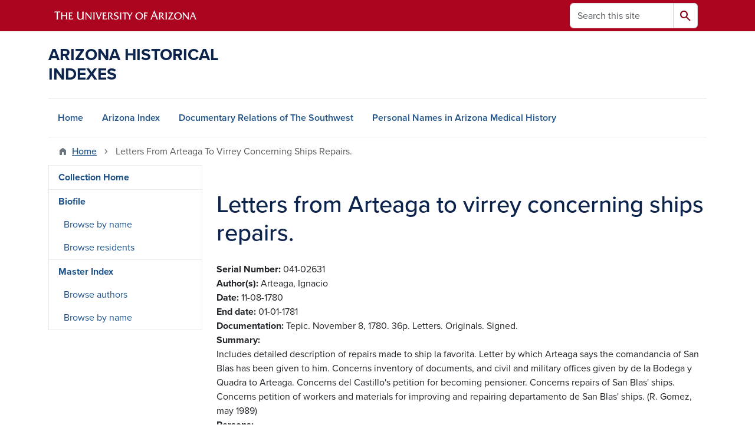

--- FILE ---
content_type: text/html; charset=UTF-8
request_url: https://uamr.lib.arizona.edu/item/214135
body_size: 7973
content:
<!DOCTYPE html>
<html lang="en" dir="ltr" prefix="og: https://ogp.me/ns#" class="sticky-footer">
  <head>
    <meta charset="utf-8" />
<link rel="shortlink" href="https://uamr.lib.arizona.edu/" />
<meta property="og:site_name" content="Arizona Historical Indexes" />
<meta property="og:url" content="https://uamr.lib.arizona.edu/item/214135" />
<meta property="og:title" content="Letters from Arteaga to virrey concerning ships repairs." />
<meta name="twitter:card" content="summary" />
<script async defer data-domain="uamr.lib.arizona.edu" src="https://plausible.io/js/script.file-downloads.hash.outbound-links.pageview-props.tagged-events.js"></script>
<script>window.plausible = window.plausible || function() { (window.plausible.q = window.plausible.q || []).push(arguments) }</script>
<meta name="Generator" content="Arizona Quickstart (https://quickstart.arizona.edu)" />
<meta name="MobileOptimized" content="width" />
<meta name="HandheldFriendly" content="true" />
<meta name="viewport" content="width=device-width, initial-scale=1, shrink-to-fit=no" />
<script type="application/ld+json">{
    "@context": "https://schema.org",
    "@graph": [
        {
            "@type": "CollegeOrUniversity",
            "url": "https://uamr.lib.arizona.edu/",
            "name": "University of Arizona Arizona Historical Indexes",
            "parentOrganization": {
                "@type": "EducationalOrganization",
                "@id": "https://www.arizona.edu/",
                "name": "University of Arizona",
                "url": "https://www.arizona.edu/",
                "sameAs": [
                    "https://www.facebook.com/uarizona",
                    "https://x.com/uarizona",
                    "https://www.instagram.com/uarizona",
                    "https://linkedin.com/edu/university-of-arizona-17783",
                    "https://www.youtube.com/universityofarizona",
                    "https://en.wikipedia.org/wiki/University_of_Arizona"
                ],
                "address": {
                    "@type": "PostalAddress",
                    "streetAddress": "1401 E University Blvd",
                    "addressLocality": "Tucson",
                    "addressRegion": "AZ",
                    "postalCode": "85721",
                    "addressCountry": "US"
                }
            }
        }
    ]
}</script>
<meta http-equiv="x-ua-compatible" content="ie=edge" />
<link rel="icon" href="/profiles/custom/az_quickstart/themes/custom/az_barrio/favicon.ico" type="image/vnd.microsoft.icon" />

    <title>Letters from Arteaga to virrey concerning ships repairs. | Arizona Historical Indexes</title>
    <link rel="stylesheet" media="all" href="/sites/default/files/css/css_odjvFlh5Nl42oTszu_Waz2PBEhjlVtYZyRXM9QekxfY.css?delta=0&amp;language=en&amp;theme=az_barrio&amp;include=eJxNjFEOgyAQRC8E5UhkgNVQkDXL1iinb6s16d_My7zB8AEimR2GvZLlabIRbUO3DZvB8JGFvoOFQ6500sCsXQXr7c-VA6rtetTcZhMLpawsPrdETUPlWNxfNudnkteK-sATu6FdP2a52a-afnSlxQV0egOoS0MT" />
<link rel="stylesheet" media="all" href="/sites/default/files/css/css_vGOWRHfmzYftIDIb6hoH77VEl4rw8BT7X_WIaDf6lXw.css?delta=1&amp;language=en&amp;theme=az_barrio&amp;include=eJxNjFEOgyAQRC8E5UhkgNVQkDXL1iinb6s16d_My7zB8AEimR2GvZLlabIRbUO3DZvB8JGFvoOFQ6500sCsXQXr7c-VA6rtetTcZhMLpawsPrdETUPlWNxfNudnkteK-sATu6FdP2a52a-afnSlxQV0egOoS0MT" />
<link rel="stylesheet" media="all" href="https://use.typekit.net/emv3zbo.css" />
<link rel="stylesheet" media="all" href="https://fonts.googleapis.com/css2?family=Material+Symbols+Rounded:opsz,wght,FILL,GRAD@24,400,1,0#.css" />
<link rel="stylesheet" media="all" href="https://cdn.digital.arizona.edu/lib/az-icons/1.0.4/az-icons-styles.min.css" />
<link rel="stylesheet" media="all" href="https://cdn.digital.arizona.edu/lib/arizona-bootstrap/5.0.3/css/arizona-bootstrap.min.css" />
<link rel="stylesheet" media="all" href="/sites/default/files/css/css_mF4_pUDQxApcfZI3AEF2LsMxtzCj5o9S4fGpDiR5u04.css?delta=6&amp;language=en&amp;theme=az_barrio&amp;include=eJxNjFEOgyAQRC8E5UhkgNVQkDXL1iinb6s16d_My7zB8AEimR2GvZLlabIRbUO3DZvB8JGFvoOFQ6500sCsXQXr7c-VA6rtetTcZhMLpawsPrdETUPlWNxfNudnkteK-sATu6FdP2a52a-afnSlxQV0egOoS0MT" />
<link rel="stylesheet" media="print" href="/sites/default/files/css/css_VmvoZliRZjb7WttTO4M_TidH1Apor4I4WkUKCuyYkdo.css?delta=7&amp;language=en&amp;theme=az_barrio&amp;include=eJxNjFEOgyAQRC8E5UhkgNVQkDXL1iinb6s16d_My7zB8AEimR2GvZLlabIRbUO3DZvB8JGFvoOFQ6500sCsXQXr7c-VA6rtetTcZhMLpawsPrdETUPlWNxfNudnkteK-sATu6FdP2a52a-afnSlxQV0egOoS0MT" />

    
  </head>
  <body class="layout-one-sidebar layout-sidebar-first page-node-214135 path-node node--type-master-index-item">
    <a href="#content" class="visually-hidden-focusable btn btn-dark position-absolute start-50 translate-middle-x z-1 mt-1">
      Skip to main content
    </a>
    
      <div class="dialog-off-canvas-main-canvas" data-off-canvas-main-canvas>
    
<div id="page-wrapper">
  <div id="page">
        <header id="header" class="header" role="banner" aria-label="Site header">
      <div class="arizona-header az-fixed-header-on-mobile bg-red" id="header_arizona">
        <div class="container">
          <div class="row flex-nowrap">
                          <a class="arizona-logo col-auto" href="https://www.arizona.edu" title="The University of Arizona homepage">
                <img class="arizona-line-logo" alt="The University of Arizona Wordmark Line Logo White" src="https://cdn.digital.arizona.edu/logos/v1.0.0/ua_wordmark_line_logo_white_rgb.min.svg" fetchpriority="high" />
              </a>
                                        <section class="d-none d-lg-flex col-auto region region-header-ua-utilities">
    <div class="search-block-form az-search-block block block-search block-search-form-block" data-drupal-selector="search-block-form" id="block-az-barrio-search" role="search">
  
    
          <div class="content">
      <form block="block-az-barrio-search" action="/search/node" method="get" id="search-block-form" accept-charset="UTF-8" class="search-form search-block-form">
  <div class="input-group">
      <label for="edit-keys" class="visually-hidden">Search</label>
<input title="Enter the terms you wish to search for." data-drupal-selector="edit-keys" type="search" id="edit-keys" name="keys" value="" size="15" maxlength="128" class="form-search form-control rounded-start" placeholder="Search this site" aria-label="Search this site" />


<button data-drupal-selector="edit-submit" type="submit" id="edit-submit" value="Search" class="button js-form-submit form-submit btn"><span class="material-symbols-rounded">search</span></button>




  </div>
</form>


    </div>
  
</div>

  </section>

                                      <div class="d-lg-none d-flex col-auto px-0">
                                  <button type="button" data-bs-toggle="offcanvas" data-bs-target="#azMobileNav" aria-controls="azMobileNav" class="btn btn-arizona-header" id="jsAzSearch">
                    <span aria-hidden="true" class="icon material-symbols-rounded">search</span>
                    <span class="icon-text">Search</span>
                  </button>
                                                  <button type="button" data-bs-toggle="offcanvas" data-bs-target="#azMobileNav" aria-controls="azMobileNav" class="btn btn-arizona-header">
                    <span aria-hidden="true" class="icon material-symbols-rounded">menu</span>
                    <span class="icon-text">Menu</span>
                  </button>
                                <div class="offcanvas offcanvas-end mw-100 w-100 bg-white d-flex d-lg-none overflow-y-auto" tabindex="-1" id="azMobileNav" aria-label="Mobile navigation">
                  <div class="offcanvas-header sticky-top p-0 mb-2 text-bg-red d-flex justify-content-between align-items-center">
                    <a href="/" class="btn btn-arizona-header">
                      <span aria-hidden="true" class="icon material-symbols-rounded">home</span>
                      <span class="icon-text">Home</span>
                    </a>
                    <button type="button" data-bs-toggle="offcanvas" data-bs-target="#azMobileNav" aria-controls="azMobileNav" class="btn btn-arizona-header">
                      <span aria-hidden="true" class="icon material-symbols-rounded">close</span>
                      <span class="icon-text">Close</span>
                    </button>
                  </div>
                    <section class="region region-navigation-offcanvas">
    <div class="search-block-form text-bg-white mb-1 border-bottom" data-drupal-selector="search-block-form-2" id="block-az-barrio-offcanvas-searchform" role="search">
  
    
      <form block="block-az-barrio-offcanvas-searchform" action="/search/node" method="get" id="search-block-form--2" accept-charset="UTF-8" class="search-form search-block-form">
  <div class="input-group">
      <label for="edit-keys--2" class="visually-hidden">Search</label>
<input title="Enter the terms you wish to search for." data-drupal-selector="edit-keys" type="search" id="edit-keys--2" name="keys" value="" size="15" maxlength="128" class="form-search form-control rounded-start" placeholder="Search this site" aria-label="Search this site" />


<button data-drupal-selector="edit-submit" type="submit" id="edit-submit--2" value="Search" class="button js-form-submit form-submit btn"><span class="material-symbols-rounded">search</span></button>




  </div>
</form>


  </div>
<div id="block-az-barrio-mobilenavblock" class="block block-az-core block-mobile-nav-block">
  
    
      <div class="content">
      <div id="az_mobile_nav_menu"><div class="border-bottom"><div class="px-3 fw-bold az-mobile-nav-root"><h2 class="h5 my-0">Main Menu</h2>
</div>
</div>
<ul id="az_mobile_nav_menu_links" class="nav nav-pills flex-column bg-white"><li class="nav-item"><a href="/" class="nav-link ms-2" role="button">Home</a></li>
<li class="nav-item"><a href="/item/79582" class="nav-link ms-2" role="button">Arizona Index</a></li>
<li class="nav-item"><a href="/item/79579" class="nav-link ms-2" role="button">Documentary Relations of The Southwest</a></li>
<li class="nav-item"><a href="/spec-coll/personal-names" class="nav-link ms-2" role="button">Personal Names in Arizona Medical History</a></li>
</ul>
</div>

    </div>
  </div>

  </section>

                </div>
              </div>
                      </div>
        </div>
      </div>
      <div id="header_site">
        <div class="container">
          <div class="row">
            <div class="col-12 col-sm-6 col-lg-4">
                <section class="region region-branding">
    <div id="block-az-barrio-branding" class="clearfix block block-system block-system-branding-block">
  
    
          <a class="d-flex align-items-center justify-content-start text-decoration-none" href="/" title="Home" rel="home">
      <span class="d-inline-block h3 text-blue text-uppercase fw-bold my-4">Arizona Historical Indexes</span>
    </a>
  </div>

  </section>

            </div>
            <div class="col-12 col-sm-6 col-lg-8">
              <div class="row">
                  <section class="col-md region region-header">
    
  </section>

              </div>
                          </div>
          </div>
        </div>
        <div class="container">
                      <div class="row d-none d-lg-flex">
              <div class="col-lg">
                <nav id="navbar-top" class="navbar navbar-expand">
                    <section class="region region-navigation">
          <nav role="navigation" aria-labelledby="block-az-barrio-main-menu-menu" id="block-az-barrio-main-menu" class="block block-menu navigation menu--main">
                      
    <h2 class="visually-hidden" id="block-az-barrio-main-menu-menu">Main navigation</h2>
    

              
              <ul id="block-az-barrio-main-menu" block="block-az-barrio-main-menu" class="clearfix navbar-nav flex-lg-row">
                          <li class="nav-item">
                                        <a href="/" class="nav-link" data-drupal-link-system-path="&lt;front&gt;">Home</a>
                          </li>
                                  <li class="nav-item">
                                        <a href="/item/79582" class="nav-link" data-drupal-link-system-path="node/61734">Arizona Index</a>
                          </li>
                                  <li class="nav-item">
                                        <a href="/item/79579" class="nav-link" data-drupal-link-system-path="node/65924">Documentary Relations of The Southwest</a>
                          </li>
                                  <li class="nav-item">
                                        <a href="/spec-coll/personal-names" class="nav-link" data-drupal-link-system-path="node/65927">Personal Names in Arizona Medical History</a>
                          </li>
                      </ul>
      


      </nav>

  </section>

                </nav>
              </div>
            </div>
                                <div class="row">
                <section class="col-md region region-help">
    <div data-drupal-messages-fallback class="hidden"></div>

  </section>

            </div>
                  </div>
      </div>
    </header>

    <div id="main-wrapper" class="layout-main-wrapper clearfix">
        <div id="main">
                              <div class="container">
                                    <div class="row">
                <section class="col-md region region-breadcrumb">
    <div id="block-az-barrio-breadcrumbs" class="block block-system block-system-breadcrumb-block">
  
    
      <div class="content">
      
  <nav role="navigation" aria-label="breadcrumb">
    <ol class="breadcrumb">
                  <li class="breadcrumb-item breadcrumb-item-home">
          <a href="/">Home</a>
        </li>
                        <li class="breadcrumb-item active" aria-current="page">
          Letters From Arteaga To Virrey Concerning Ships Repairs.
        </li>
              </ol>
  </nav>

    </div>
  </div>

  </section>

            </div>
                                  </div>
                    <div class="container">
            <div class="row row-offcanvas row-offcanvas-left clearfix">
              <main class="main-content col col-md-9" id="content" role="main">
                  <section class="region region-content">
    <div id="block-az-barrio-page-title" class="block block-core block-page-title-block">
  
    
      <div class="content">
      
  <h1 class="title"><span class="field field--name-title field--type-string field--label-hidden">Letters from Arteaga to virrey concerning ships repairs.</span>
</h1>


    </div>
  </div>
<div id="block-az-barrio-content" class="block block-system block-system-main-block">
  
    
      <div class="content">
      

<article class="node node--type-master-index-item node--view-mode-full clearfix">
  <header>
    
        
      </header>
  <div class="node__content clearfix">
    
  <div class="field field--name-field-asm-serno field--type-string field--label-inline">
    <div class="field__label fw-bolder trailing-colon">Serial Number</div>
              <div class="field__item">041-02631</div>
          </div>

  <div class="field field--name-field-dc-creator field--type-string field--label-inline">
    <div class="field__label fw-bolder trailing-colon">Author(s)</div>
          <div class='field__items'>
              <div class="field__item">Arteaga, Ignacio</div>
              </div>
      </div>

  <div class="field field--name-field-asm-begdate field--type-string field--label-inline">
    <div class="field__label fw-bolder trailing-colon">Date</div>
              <div class="field__item">11-08-1780</div>
          </div>

  <div class="field field--name-field-asm-enddate field--type-string field--label-inline">
    <div class="field__label fw-bolder trailing-colon">End date</div>
              <div class="field__item">01-01-1781</div>
          </div>

  <div class="field field--name-field-asm-documentation field--type-string-long field--label-inline">
    <div class="field__label fw-bolder trailing-colon">Documentation</div>
              <div class="field__item">Tepic. November 8, 1780. 36p. Letters. Originals. Signed.</div>
          </div>

  <div class="field field--name-field-dc-description field--type-string-long field--label-inline">
    <div class="field__label fw-bolder trailing-colon">Summary</div>
              <div class="field__item">Includes detailed description of repairs made to ship la favorita. Letter by which Arteaga says the comandancia of San Blas has been given to him. Concerns inventory of documents, and civil and military offices given by de la Bodega y Quadra to Arteaga. Concerns del Castillo&#039;s petition for becoming pensioner. Concerns repairs of San Blas&#039; ships. Concerns petition of workers and materials for improving and repairing departamento de San Blas&#039; ships. (R. Gomez, may 1989)</div>
          </div>

  <div class="field field--name-field-asm-persons field--type-string field--label-inline">
    <div class="field__label fw-bolder trailing-colon">Persons</div>
          <div class='field__items'>
              <div class="field__item">Segurola, Francisco de</div>
          <div class="field__item">Hezeta, Bruno de</div>
          <div class="field__item">Bodega y Quadra, Juan Francisco de la</div>
          <div class="field__item">Castillo, Juan Antonio del</div>
          <div class="field__item">Trillo y Bermudez, Francisco</div>
          <div class="field__item">Castro, Santiago de</div>
          <div class="field__item">Arteaga, Ignacio</div>
              </div>
      </div>

  <div class="field field--name-field-asm-places field--type-string field--label-inline">
    <div class="field__label fw-bolder trailing-colon">Places</div>
          <div class='field__items'>
              <div class="field__item">Guadalaxara</div>
          <div class="field__item">Guaymas (Puerto)</div>
          <div class="field__item">Loreto</div>
              </div>
      </div>

  <div class="field field--name-field-asm-ethnicgroups field--type-string field--label-inline">
    <div class="field__label fw-bolder trailing-colon">Ethnic Groups</div>
          <div class='field__items'>
              <div class="field__item">Ingleses</div>
              </div>
      </div>

  <div class="field field--name-field-asm-firstloc field--type-string-long field--label-inline">
    <div class="field__label fw-bolder trailing-colon">First Location</div>
              <div class="field__item">AZTM, AGN, Vol. 101 ff. 602-620</div>
          </div>

  <div class="field field--name-field-asm-orgloc field--type-string field--label-inline">
    <div class="field__label fw-bolder trailing-colon">Original Location</div>
              <div class="field__item">AGN, Mexico City, Provincias Internas Vol. 101 ff. 602-620</div>
          </div>

  <div class="field field--name-field-dc-rights field--type-string field--label-inline">
    <div class="field__label fw-bolder trailing-colon">Rights</div>
              <div class="field__item">Do you need help finding copies of this material? Contact the repository team at repository@u.library.arizona.edu. </div>
          </div>

  <div class="field field--name-field-keywords field--type-entity-reference field--label-inline">
    <div class="field__label fw-bolder trailing-colon">Keywords</div>
          <div class='field__items'>
              <div class="field__item"><a href="/keywords/ships-construction" hreflang="en">Ships (Construction)</a></div>
          <div class="field__item"><a href="/keywords/pensions" hreflang="en">Pensions</a></div>
          <div class="field__item"><a href="/keywords/naval-supplies" hreflang="en">Naval Supplies</a></div>
              </div>
      </div>

  <div class="field field--name-field-general-subjects field--type-entity-reference field--label-inline">
    <div class="field__label fw-bolder trailing-colon">General Subjects</div>
          <div class='field__items'>
              <div class="field__item"><a href="/general-subjects/military" hreflang="en">Military</a></div>
          <div class="field__item"><a href="/general-subjects/maritime" hreflang="en">Maritime</a></div>
              </div>
      </div>

  </div>
</article>

    </div>
  </div>

  </section>

              </main>
                                          <div class="sidebar_first sidebar col-md-3 order-first" id="sidebar_first">
                <aside class="section" role="complementary">
                    <section class="region region-sidebar-first">
          <nav role="navigation" aria-labelledby="block-az-barrio-uaircontent-4-menu" id="block-az-barrio-uaircontent-4" class="block block-menu navigation menu--uair-content">
                      
    <h2 class="visually-hidden" id="block-az-barrio-uaircontent-4-menu">DRSW side menu - Content type</h2>
    

                            <ul block="block-az-barrio-uaircontent-4" class="clearfix nav flex-column nav-pills text-bg-white">
                    <li class="nav-item">
                <a href="/item/79579" class="nav-link nav-link--item-79579" data-drupal-link-system-path="node/65924">Collection Home</a>
              </li>
                <li class="nav-item menu-item--expanded">
                <a href="/item/68386" class="nav-link nav-link--item-68386" data-drupal-link-system-path="node/65925">Biofile</a>
                                <ul block="block-az-barrio-uaircontent-4" class="clearfix nav flex-column nav-pills text-bg-white menu">
                    <li class="nav-item">
                <a href="/item/68386/browse-names" class="nav-link nav-link--item-68386-browse-names" data-drupal-link-system-path="item/68386/browse-names">Browse by name</a>
              </li>
                <li class="nav-item">
                <a href="/item/68386/browse-residents" class="nav-link nav-link--item-68386-browse-residents" data-drupal-link-system-path="item/68386/browse-residents">Browse residents</a>
              </li>
        </ul>
  
              </li>
                <li class="nav-item menu-item--expanded">
                <a href="/item/200" class="nav-link nav-link--item-200" data-drupal-link-system-path="node/65926">Master Index</a>
                                <ul block="block-az-barrio-uaircontent-4" class="clearfix nav flex-column nav-pills text-bg-white menu">
                    <li class="nav-item">
                <a href="/item/200/browse-authors" class="nav-link nav-link--item-200-browse-authors" data-drupal-link-system-path="item/200/browse-authors">Browse authors</a>
              </li>
                <li class="nav-item">
                <a href="/item/200/browse-persons" class="nav-link nav-link--item-200-browse-persons" data-drupal-link-system-path="item/200/browse-persons">Browse by name</a>
              </li>
        </ul>
  
              </li>
        </ul>
  

      </nav>

  </section>

                </aside>
              </div>
                                                      </div>
          </div>
          
                                                </div>
    </div>

    <footer class="site-footer">
                <div class="text-bg-warm-gray py-5" role="contentinfo">
                    <section>
            <div class="container">
              <div class="row">
                                  <div class="col-12 col-sm-5 col-md-4 col-lg-4 text-center-xs text-sm-start">
                    <div class="row bottom-buffer-30">
                      <div class="col">
                        <a href="https://lib.arizona.edu/" title="University of Arizona Libraries | Home" rel="home" class="qs-site-logo d-block mt-0"><img class="img-fluid" src="/logo.svg" alt="University of Arizona Libraries | Home" />
</a>
                      </div>
                    </div>
                  </div>
                                                <div class="col-12">
                  <hr>
                </div>
              </div>
            </div>
          </section>
                              <div id="footer_sub">
            <div class="container">
              <div class="row">
                
              </div>
              <div class="row">
                
              </div>
              <div class="row">
                <div class="col text-center">
                                    <p class="fw-light"><em>We respectfully acknowledge <a href="https://www.arizona.edu/university-arizona-land-acknowledgment">the University of Arizona is on the land and territories of Indigenous peoples</a>. Today, Arizona is home to 22 federally recognized tribes, with Tucson being home to the O’odham and the Yaqui. The university strives to build sustainable relationships with sovereign Native Nations and Indigenous communities through education offerings, partnerships, and community service.</em></p><hr>
                  <p class="small" style="margin-bottom: 0.25rem;"><a href="https://www.arizona.edu/information-security-privacy" target="_blank">University Information Security and Privacy</a></p>
                  
                  <p class="small">&copy; 2026 The Arizona Board of Regents on behalf of <a href="https://www.arizona.edu" target="_blank">The University of Arizona</a>.</p>
                </div>
              </div>
            </div>
          </div>
                  </div>
            </footer>
      </div>
</div>

  </div>

    
    <script type="application/json" data-drupal-selector="drupal-settings-json">{"path":{"baseUrl":"\/","pathPrefix":"","currentPath":"node\/214135","currentPathIsAdmin":false,"isFront":false,"currentLanguage":"en"},"pluralDelimiter":"\u0003","suppressDeprecationErrors":true,"ajaxPageState":{"libraries":"eJxlTVsOwiAQvBDIkcgsbBuEsg2sTcvp1WoTE__mPRie0FoSh2E_yMo02YC6oduKzWD4II3fgUUoFT5VEtGuDevVn4sQiu16lFTnf79KZBMyx6TSfKqRq1KRkN0PNudTbI8V5YY7dsO7vvbypX2p6UdXXhyh8xPc4EvQ","theme":"az_barrio","theme_token":null},"ajaxTrustedUrl":{"\/search\/node":true},"data":{"extlink":{"extTarget":true,"extTargetAppendNewWindowDisplay":true,"extTargetAppendNewWindowLabel":"(opens in a new window)","extTargetNoOverride":true,"extNofollow":false,"extTitleNoOverride":false,"extNoreferrer":false,"extFollowNoOverride":false,"extClass":"0","extLabel":"(link is external)","extImgClass":false,"extSubdomains":false,"extExclude":"^(?!(https?:\\\/\\\/)(arizona.box.com|docs.google.com|dropbox.com|www.dropbox.com|emailarizona-my.sharepoint.com|events.trellis.arizona.edu)).*","extInclude":"\/sites\/.+\/files\/.+\\.pdf","extCssExclude":"","extCssInclude":"","extCssExplicit":"","extAlert":false,"extAlertText":"This link will take you to an external web site. We are not responsible for their content.","extHideIcons":false,"mailtoClass":"0","telClass":"tel","mailtoLabel":"(link sends email)","telLabel":"(link is a phone number)","extUseFontAwesome":false,"extIconPlacement":"append","extPreventOrphan":false,"extFaLinkClasses":"fa fa-external-link","extFaMailtoClasses":"fa fa-envelope-o","extAdditionalLinkClasses":"","extAdditionalMailtoClasses":"","extAdditionalTelClasses":"","extFaTelClasses":"fa fa-phone","allowedDomains":[],"extExcludeNoreferrer":""}},"user":{"uid":0,"permissionsHash":"2b1a29095aac29d89a12d63344328dc5173983e588fd6ef2236c7a272d95b402"}}</script>
<script src="/core/assets/vendor/jquery/jquery.min.js?v=4.0.0-rc.1"></script>
<script src="/sites/default/files/js/js_UbUMAugqixoqYPGUFHoSCcMnuiLiyI5cIIBg02Jkkwk.js?scope=footer&amp;delta=1&amp;language=en&amp;theme=az_barrio&amp;include=eJw1i1sSgCAMAy9E9UhMUGTQSp2CjnJ633_JJotqHVSjtKj0JpJhoA5pQ6aEzaDaTtTfh1lcZP9QJ1JyUSy_H1gcmHI5OKZgHqXXdQE3GLEbv5drmH721RNTVjFP"></script>
<script src="https://cdn.digital.arizona.edu/lib/arizona-bootstrap/5.0.3/js/arizona-bootstrap.bundle.min.js"></script>
<script src="/sites/default/files/js/js_5iYNvnOr1A1DCaEXYiJlpclRczQGeQm4a7MXQC9FQ7E.js?scope=footer&amp;delta=3&amp;language=en&amp;theme=az_barrio&amp;include=eJw1i1sSgCAMAy9E9UhMUGTQSp2CjnJ633_JJotqHVSjtKj0JpJhoA5pQ6aEzaDaTtTfh1lcZP9QJ1JyUSy_H1gcmHI5OKZgHqXXdQE3GLEbv5drmH721RNTVjFP"></script>

  </body>
</html>


--- FILE ---
content_type: text/css
request_url: https://uamr.lib.arizona.edu/sites/default/files/css/css_mF4_pUDQxApcfZI3AEF2LsMxtzCj5o9S4fGpDiR5u04.css?delta=6&language=en&theme=az_barrio&include=eJxNjFEOgyAQRC8E5UhkgNVQkDXL1iinb6s16d_My7zB8AEimR2GvZLlabIRbUO3DZvB8JGFvoOFQ6500sCsXQXr7c-VA6rtetTcZhMLpawsPrdETUPlWNxfNudnkteK-sATu6FdP2a52a-afnSlxQV0egOoS0MT
body_size: 3617
content:
/* @license GPL-2.0-or-later https://www.drupal.org/licensing/faq */
html.sticky-footer #page{display:-webkit-box;display:-ms-flexbox;display:flex;-webkit-box-orient:vertical;-webkit-box-direction:normal;-ms-flex-direction:column;flex-direction:column;min-height:100vh;height:100%;}html.sticky-footer #main-wrapper{-webkit-box-flex:1;-ms-flex:1 0 auto;flex:1 0 auto;width:100%;}.az-icon-spacing::before{margin-right:.4rem;}#footer_sub .nav-utility{line-height:1.25;}audio,canvas,video{display:inline-block;}audio:not([controls]){display:none;height:0;}[hidden]{display:none;}.node--view-mode-full .csl-entry{margin-bottom:1.2em;}.with-wireframes #header,.with-wireframes #main,.with-wireframes #content,.with-wireframes #navigation,.with-wireframes .region-sidebar-first,.with-wireframes .region-sidebar-second,.with-wireframes #footer,.with-wireframes .region-bottom{outline:1px solid #ccc;}.element-invisible,.element-focusable{position:absolute !important;height:1px;width:1px;overflow:hidden;clip:rect(1px,1px,1px,1px);}.element-focusable:active,.element-focusable:focus{position:static !important;clip:auto;height:auto;width:auto;overflow:auto;}.qs-site-logo{margin:40px 0;margin:2.5rem 0;}@media (min-width:576px){.qs-site-logo{margin:22px 0;margin:1.375rem 0;}}@media (min-width:768px){.qs-site-logo{margin:31px 0;margin:1.938rem 0;}}@media (min-width:992px){.qs-site-logo{margin:29px 0;margin:1.813rem 0;}}@media (min-width:1200px){.qs-site-logo{margin:31px 0;margin:1.938rem 0;}}.inline{display:inline;padding:0;}.inline li{display:inline;list-style-type:none;padding:0 16px 0 0;padding:0 1rem 0 0;}span.field-label{padding:0 16px 0 0;padding:0 1em 0 0;}.trailing-colon::after{content:':';}.more-link{text-align:right;}.more-help-link{text-align:right;}.more-help-link a{background-image:url(/profiles/custom/az_quickstart/themes/custom/az_barrio/images/help.png);background-position:0 50%;background-repeat:no-repeat;padding:1px 0 1px 20px;padding:0.06rem 0 0.06rem 1.25rem;}.pager{clear:both;padding:0;text-align:center;}.pager-item,.pager-first,.pager-previous,.pager-next,.pager-last,.pager-ellipsis,.pager-current{display:inline;padding:0 8px;padding:0 0.5rem;list-style-type:none;background-image:none;}.pager-current{font-weight:bold;}@media screen and (max-width:576px){.hide-pager-item-mobile{display:none;}}.pager__item--ellipsis{padding:0.5rem 0.75rem;margin-left:-1px;line-height:1.25;background-color:#fff;border:1px solid #dee2e6;}.pager__item--ellipsis.d-none:first-child + .page-item .page-link{border-top-left-radius:var(--bs-pagination-border-radius);border-bottom-left-radius:var(--bs-pagination-border-radius);}.page-item:nth-last-child(2):has(+ .pager__item--ellipsis.d-none) .page-link{border-top-right-radius:var(--bs-pagination-border-radius);border-bottom-right-radius:var(--bs-pagination-border-radius);}.add-pager-top-margin > nav:has(.pagination){margin-top:1rem;}.new,.update{color:#c00;background-color:transparent;}.node__content{margin-top:10px;}.node--unpublished:before{overflow:visible;background-color:transparent;font-size:75px;font-size:4.7rem;font-family:Impact,"Arial Narrow",Helvetica,sans-serif;font-weight:bold;text-transform:uppercase;word-wrap:break-word;content:"UNPUBLISHED";display:block;font-size:104px;word-break:break-all;color:#ab052029;text-align:center;}.node--unpublished{background:#ab05200d;}a.button{-moz-appearance:button;-webkit-appearance:button;}th.checkbox,td.checkbox,th.radio,td.radio{display:table-cell;}form th{text-align:left;padding-right:16px;padding-right:1rem;border-bottom:3px solid #ccc;}form tbody{border-top:1px solid #ccc;}form table ul{margin:0;}tr.even,tr.odd{background-color:#eee;border-bottom:1px solid #ccc;padding:0.1em 0.6em;}tr.even{background-color:#fff;}td.active{background-color:#ddd;}td.menu-disabled{background:#ccc;}#autocomplete .selected{background:#0072b9;color:#fff;}@media print{a:link,a:visited{text-decoration:underline !important;}a:link.header__site-link,a:visited.header__site-link{text-decoration:none !important;}#content{float:none !important;width:100% !important;margin:0 !important;padding:0 !important;}#content a[href]:after{content:" (" attr(href) ")";font-weight:normal;font-size:16px;}#content a[href^="javascript:"]:after,#content a[href^="#"]:after{content:"";}#content abbr[title]:after{content:" (" attr(title) ")";}body,#page,#main,#content{color:#000;background-color:transparent !important;background-image:none !important;}#skip-link,#toolbar,#navigation,.region-sidebar-first,.region-sidebar-second,#footer,.breadcrumb,.tabs,.action-links,.links,.book-navigation,.forum-topic-navigation,.pager,.feed-icons{visibility:hidden;display:none;}}@media screen and (max-width:992px){.user-logged-in{margin-top:0;}.user-logged-in .arizona-header{position:static;}}.az-search-block .search-block-form .form-search{height:43px;margin-left:0 !important;}.az-search-block .search-block-form .input-group button{display:flex;align-items:center;font-size:20px;color:#8B0015;background-color:#ffffff;border:1px solid #ced4da;padding:0 8px;}.az-search-block .search-block-form .input-group button:hover,.az-search-block .search-block-form .input-group button:focus{background-color:#8B0015;color:#ffffff;}a.nolink + ul .sf-clone-parent{display:none;}.dl-menuwrapper button{background:#002147;}.dl-menuwrapper button:hover,.dl-menuwrapper button.dl-active,.dl-menuwrapper ul{background:#002147;}.dl-menuwrapper{max-width:none;}.block.mission-statement{background:#ecf4f3 url(/profiles/custom/az_quickstart/themes/custom/az_barrio/images/mission-bg.jpg) repeat-x 0 0;text-align:center;padding:64px 0;padding:4rem 0;margin:0;}.block.mission-statement h3{color:#0c234b;font-size:28px;font-size:1.8rem;text-transform:none;line-height:1.4;}.block.mission-statement a:not(.contextual-links-trigger){display:block;padding:16px;padding:1rem;font-size:18px;font-size:1.125rem;color:#ab0520;border-bottom:2px solid #076873;text-transform:uppercase;width:220px;margin:16px auto 0;margin:1rem auto 0;}@media (min-width:48em){.block.mission-statement h3{font-size:36px;font-size:2.25rem;}}.item-list ul.pager{border-top:2px solid #eef1f1;background:none 0 0 scroll no-repeat transparent;text-transform:uppercase;border:0 none;-webkit-border-radius:0px;-moz-border-radius:0px;border-radius:0px;list-style:none;text-align:inherit;}.item-list ul.pager:after{display:block;content:"\0020";clear:both;}.item-list ul.pager li{background:none 0 0 scroll no-repeat transparent;text-transform:uppercase;border:0 none;-webkit-border-radius:0px;-moz-border-radius:0px;border-radius:0px;color:#555;white-space:nowrap;margin:0 0.8em;list-style:none;}.item-list ul.pager li a,.item-list ul.pager li a:link,.item-list ul.pager li a:visited{font-size:14px;font-size:0.9rem;font-weight:bold;background:none 0 0 scroll no-repeat transparent;color:#ab0520;}.item-list ul.pager li a:focus,.item-list ul.pager li a:hover,.item-list ul.pager li a:active{background:none 0 0 scroll no-repeat transparent;}.full-width-background,.region-alert .paragraph,.region-content-featured .paragraph,.region-full-width-content-bottom .paragraph,.region-az-page-bottom .paragraph{max-width:100%;margin-left:0;margin-right:0;}.region .az-full-width-row{--bs-gutter-x:1.5rem;--bs-gutter-y:0;display:-ms-flexbox;display:flex;-ms-flex-wrap:wrap;flex-wrap:wrap;margin-top:calc(-1 * var(--bs-gutter-y));margin-right:calc(-.5 * var(--bs-gutter-x));margin-left:calc(-.5 * var(--bs-gutter-x));}.region .az-full-width-row>*{-ms-flex-negative:0;flex-shrink:0;padding-right:calc(var(--bs-gutter-x) * .5);padding-left:calc(var(--bs-gutter-x) * .5);margin-top:var(--bs-gutter-y);}.region-sidebar-first .block,.region-sidebar-second .block{margin-bottom:24px !important;margin-bottom:1.5rem !important;}.container-collapsed .column{min-height:initial;}.one-sidebar .container-collapsed .column,.two-sidebars .container-collapsed .column{min-height:1px;}.webform-grid .radio,.webform-grid .checkbox{display:table-cell;text-align:center;width:142px;}.webform-grid .radio input[type="radio"],.webform-grid .radio-inline input[type="radio"],.webform-grid .checkbox input[type="checkbox"],.webform-grid .checkbox-inline input[type="checkbox"]{float:none;margin:0;}.has-local-menu-tasks .progress-wrapper{margin-top:2em;}.webform-progressbar-page{position:absolute;width:2em;height:2em;border:2px solid #e2e9eb;background-color:#e2e9eb;border-radius:2em;box-shadow:inset 0 1px 2px rgba(0,0,0,0.1);margin:-0.7em 0 0 -1em;}.webform-progressbar-page:first-child{margin-left:0px;}.webform-progressbar-page:last-child{margin-left:-27px;}.progress-wrapper{position:relative;}.progress-wrapper .webform-progress{margin:0 16px;height:0.6em;}.webform-progressbar-page .webform-progressbar-page-label{position:relative;color:#49595e;top:0px;margin:0 -10em;}.webform-progressbar-page.current{background-color:white;border-color:#70b865;}.webform-progressbar-page.completed{background-color:#70b865;border-color:#70b865;}.webform-progressbar-page.current .webform-progressbar-page-label{color:#70b865;}.webform-progressbar-page.current .webform-progressbar-page-number{color:#70b865;}.webform-progressbar-page.current:last-child{background-color:#70b865;}.webform-progressbar-page.current:last-child .webform-progressbar-page-number{color:white;}.webform-progressbar-page.completed .webform-progressbar-page-label{color:#70b865;}.webform-progressbar-page.completed .webform-progressbar-page-number{color:white;}.webform-progressbar-page .webform-progressbar-page-number{display:block;color:#49595e;padding:0 0.6em;line-height:1.8em;}.webform-progressbar-number{font-weight:bold;color:#49595e;}fieldset.collapsed{margin-bottom:30px;}#content .form-item .webform-container-inline .form-control{display:initial;width:initial;max-width:100%;}form.webform-submission-form{label:not(.form-check-label){font-size:18px;font-weight:700;}}.align-left{float:none;}.align-right{float:none;}.align-center figure{margin-left:auto;margin-right:auto;}.field--type-image img,.field--name-field-user-picture img{margin:initial;}@media screen and (min-width:576px){.align-left{margin-right:1em;margin-bottom:0.7em;float:left;}.align-right{margin-left:1em;margin-bottom:0.7em;float:right;}}@media all and (min-width:560px){.node .field--type-image{float:initial;margin:initial;}[dir="rtl"] .node .field--type-image{float:initial;margin:initial;}.node .field--type-image + .field--type-image{clear:initial;}}@media (min-width:768px){#content .form-select,#content .form-email,#content .form-file,#content .form-number,#content .form-tel,#content input[type="text"].form-control,#content .webform-signature-pad .button{width:initial;max-width:100%;}}.site-footer{padding-bottom:0;color:#49595e;}.hide-contextual-links .contextual button{display:none;}.contextual-region .contextual .contextual-links a{color:#333;}.field--name-field-az-text-area .align-center.contextual-region{width:fit-content;}.align-left ~ ul,.align-left ~ ol{overflow:auto;overflow-wrap:anywhere;}
#block-az-barrio-offcanvas-searchform .search-form{margin-left:.25rem;}#block-az-barrio-offcanvas-searchform .form-search{height:unset;margin-left:0;padding-left:.75rem;border:none;border-top-left-radius:0 !important;border-bottom-left-radius:0 !important;}#block-az-barrio-offcanvas-searchform .btn{padding:.5rem 1rem;border-top-right-radius:0;border-bottom-right-radius:0;border-color:transparent;}#block-az-barrio-offcanvas-searchform .material-symbols-rounded{vertical-align:text-bottom;}
